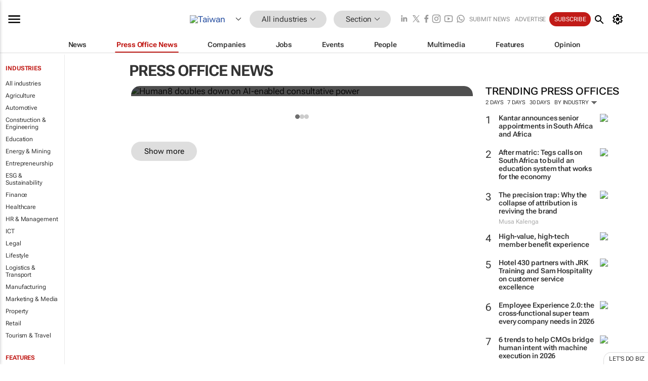

--- FILE ---
content_type: text/html; charset=utf-8
request_url: https://www.google.com/recaptcha/api2/aframe
body_size: 269
content:
<!DOCTYPE HTML><html><head><meta http-equiv="content-type" content="text/html; charset=UTF-8"></head><body><script nonce="BXUMhlzB-IaXvzidUDKxSA">/** Anti-fraud and anti-abuse applications only. See google.com/recaptcha */ try{var clients={'sodar':'https://pagead2.googlesyndication.com/pagead/sodar?'};window.addEventListener("message",function(a){try{if(a.source===window.parent){var b=JSON.parse(a.data);var c=clients[b['id']];if(c){var d=document.createElement('img');d.src=c+b['params']+'&rc='+(localStorage.getItem("rc::a")?sessionStorage.getItem("rc::b"):"");window.document.body.appendChild(d);sessionStorage.setItem("rc::e",parseInt(sessionStorage.getItem("rc::e")||0)+1);localStorage.setItem("rc::h",'1769039250177');}}}catch(b){}});window.parent.postMessage("_grecaptcha_ready", "*");}catch(b){}</script></body></html>